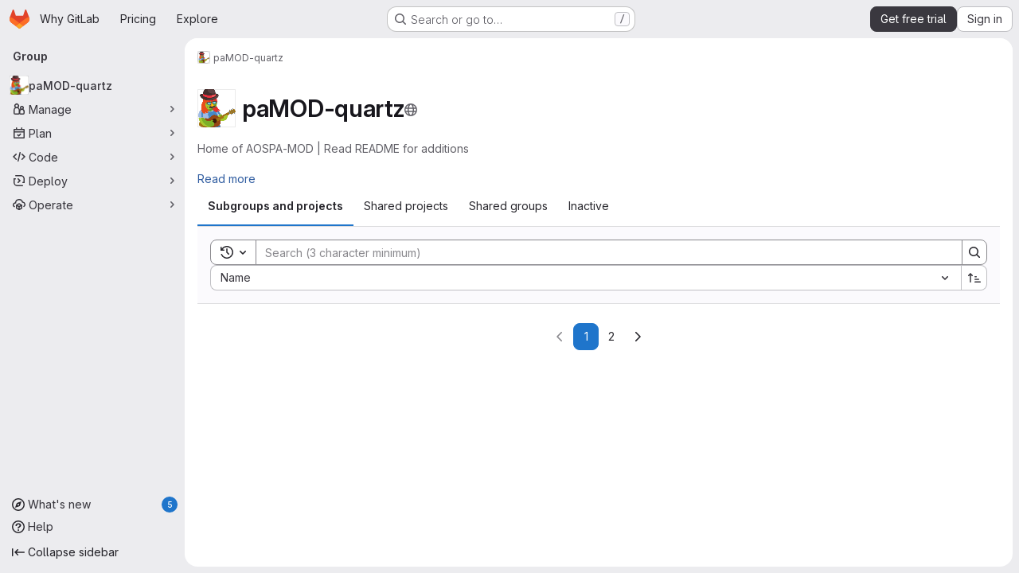

--- FILE ---
content_type: text/html; charset=utf-8
request_url: https://gitlab.com/69cd1199373ac9e73d332e560b3e5a94
body_size: 7682
content:




<!DOCTYPE html>
<html class="gl-system ui-neutral with-top-bar with-header application-chrome page-with-panels with-gl-container-queries " lang="en">
<head prefix="og: http://ogp.me/ns#">
<meta charset="utf-8">
<meta content="IE=edge" http-equiv="X-UA-Compatible">
<meta content="width=device-width, initial-scale=1" name="viewport">
<title>paMOD-quartz · GitLab</title>
<script nonce="AC/QuUUVr7ldvSAlg0IOvA==">
//<![CDATA[
window.gon={};gon.api_version="v4";gon.default_avatar_url="https://gitlab.com/assets/no_avatar-849f9c04a3a0d0cea2424ae97b27447dc64a7dbfae83c036c45b403392f0e8ba.png";gon.max_file_size=100;gon.asset_host=null;gon.webpack_public_path="/assets/webpack/";gon.relative_url_root="";gon.user_color_mode="gl-system";gon.user_color_scheme="white";gon.markdown_surround_selection=null;gon.markdown_automatic_lists=null;gon.markdown_maintain_indentation=null;gon.math_rendering_limits_enabled=true;gon.allow_immediate_namespaces_deletion=true;gon.iframe_rendering_enabled=true;gon.iframe_rendering_allowlist=["embed.figma.com","www.figma.com","www.youtube.com"];gon.sentry_dsn="https://f5573e26de8f4293b285e556c35dfd6e@new-sentry.gitlab.net/4";gon.sentry_environment="gprd";gon.sentry_clientside_traces_sample_rate=0.05;gon.recaptcha_api_server_url="https://www.recaptcha.net/recaptcha/api.js";gon.recaptcha_sitekey="6LfAERQTAAAAAL4GYSiAMGLbcLyUIBSfPrDNJgeC";gon.gitlab_url="https://gitlab.com";gon.promo_url="https://about.gitlab.com";gon.forum_url="https://forum.gitlab.com";gon.docs_url="https://docs.gitlab.com";gon.revision="8c59070ce5b";gon.feature_category="groups_and_projects";gon.gitlab_logo="/assets/gitlab_logo-2957169c8ef64c58616a1ac3f4fc626e8a35ce4eb3ed31bb0d873712f2a041a0.png";gon.secure=true;gon.sprite_icons="/assets/icons-dafe78f1f5f3f39844d40e6211b4b6b2b89533b96324c26e6ca12cfd6cf1b0ca.svg";gon.sprite_file_icons="/assets/file_icons/file_icons-90de312d3dbe794a19dee8aee171f184ff69ca9c9cf9fe37e8b254e84c3a1543.svg";gon.illustrations_path="/images/illustrations.svg";gon.emoji_sprites_css_path="/assets/emoji_sprites-bd26211944b9d072037ec97cb138f1a52cd03ef185cd38b8d1fcc963245199a1.css";gon.emoji_backend_version=4;gon.gridstack_css_path="/assets/lazy_bundles/gridstack-f42069e5c7b1542688660592b48f2cbd86e26b77030efd195d124dbd8fe64434.css";gon.test_env=false;gon.disable_animations=null;gon.suggested_label_colors={"#cc338b":"Magenta-pink","#dc143c":"Crimson","#c21e56":"Rose red","#cd5b45":"Dark coral","#ed9121":"Carrot orange","#eee600":"Titanium yellow","#009966":"Green-cyan","#8fbc8f":"Dark sea green","#6699cc":"Blue-gray","#e6e6fa":"Lavender","#9400d3":"Dark violet","#330066":"Deep violet","#36454f":"Charcoal grey","#808080":"Gray"};gon.first_day_of_week=0;gon.time_display_relative=true;gon.time_display_format=0;gon.ee=true;gon.jh=false;gon.dot_com=true;gon.uf_error_prefix="UF";gon.pat_prefix="glpat-";gon.keyboard_shortcuts_enabled=true;gon.broadcast_message_dismissal_path=null;gon.diagramsnet_url="https://embed.diagrams.net";gon.features={"uiForOrganizations":false,"organizationSwitching":false,"findAndReplace":false,"removeMonitorMetrics":true,"newProjectCreationForm":false,"workItemsClientSideBoards":false,"glqlWorkItems":true,"glqlAggregation":false,"glqlTypescript":false,"archiveGroup":true,"accessibleLoadingButton":true,"projectStudioEnabled":true,"securityManagerRoleEnabled":false,"advancedContextResolver":true,"duoUiNext":false,"agenticChatGa":true,"dapUseFoundationalFlowsSetting":true,"allowIframesInMarkdown":false,"saasUserCapsAutoApprovePendingUsersOnCapIncrease":false,"aiExperimentSastFpDetection":true};gon.roadmap_epics_limit=1000;gon.subscriptions_url="https://customers.gitlab.com";gon.subscriptions_legacy_sign_in_url="https://customers.gitlab.com/customers/sign_in?legacy=true";gon.billing_accounts_url="https://customers.gitlab.com/billing_accounts";gon.payment_form_url="https://customers.gitlab.com/payment_forms/cc_validation";gon.payment_validation_form_id="payment_method_validation";
//]]>
</script>

<script nonce="AC/QuUUVr7ldvSAlg0IOvA==">
//<![CDATA[
const root = document.documentElement;
if (window.matchMedia('(prefers-color-scheme: dark)').matches) {
  root.classList.add('gl-dark');
}

window.matchMedia('(prefers-color-scheme: dark)').addEventListener('change', (e) => {
  if (e.matches) {
    root.classList.add('gl-dark');
  } else {
    root.classList.remove('gl-dark');
  }
});

//]]>
</script>




<meta content="light dark" name="color-scheme">
<link rel="stylesheet" href="/assets/application-52e0514c74461a7646a0c21220e360832c2b8a30683a681eb0b244881279f448.css" media="(prefers-color-scheme: light)" />
<link rel="stylesheet" href="/assets/application_dark-a41b69cb9ce638f30967694c0b3acb51627283896bb14d9bd1448dc8ee060c1b.css" media="(prefers-color-scheme: dark)" />
<link rel="stylesheet" href="/assets/page_bundles/group-9434a525b243d638bcefd26f1c26e374821ba794d754050ca2ece8d128b33610.css" /><link rel="stylesheet" href="/assets/page_bundles/commit_description-9e7efe20f0cef17d0606edabfad0418e9eb224aaeaa2dae32c817060fa60abcc.css" /><link rel="stylesheet" href="/assets/page_bundles/work_items-af321897c3b1ae7c1f6f0cb993681211b837df7ec8e5ff59e3795fd08ab83a13.css" /><link rel="stylesheet" href="/assets/page_bundles/notes_shared-8f7a9513332533cc4a53b3be3d16e69570e82bc87b3f8913578eaeb0dce57e21.css" />
<link rel="stylesheet" href="/assets/tailwind_cqs-487b602ca12659dfff2fb5077c6a2979349bc5de0eb93dab25d7c8a001a00671.css" />


<link rel="stylesheet" href="/assets/fonts-deb7ad1d55ca77c0172d8538d53442af63604ff490c74acc2859db295c125bdb.css" />
<link rel="stylesheet" href="/assets/highlight/themes/white-c47e38e4a3eafd97b389c0f8eec06dce295f311cdc1c9e55073ea9406b8fe5b0.css" media="(prefers-color-scheme: light)" />
<link rel="stylesheet" href="/assets/highlight/themes/dark-8796b0549a7cd8fd6d2646619fa5840db4505d7031a76d5441a3cee1d12390d2.css" media="(prefers-color-scheme: dark)" />

<script src="/assets/webpack/runtime.a4eca9bb.bundle.js" defer="defer" nonce="AC/QuUUVr7ldvSAlg0IOvA=="></script>
<script src="/assets/webpack/main.fe0d0bdc.chunk.js" defer="defer" nonce="AC/QuUUVr7ldvSAlg0IOvA=="></script>
<script src="/assets/webpack/tracker.85adcc5f.chunk.js" defer="defer" nonce="AC/QuUUVr7ldvSAlg0IOvA=="></script>
<script src="/assets/webpack/analytics.1f5b93d6.chunk.js" defer="defer" nonce="AC/QuUUVr7ldvSAlg0IOvA=="></script>
<script nonce="AC/QuUUVr7ldvSAlg0IOvA==">
//<![CDATA[
window.snowplowOptions = {"namespace":"gl","hostname":"snowplowprd.trx.gitlab.net","cookieDomain":".gitlab.com","appId":"gitlab","formTracking":true,"linkClickTracking":true};
gl = window.gl || {};
gl.snowplowStandardContext = {"schema":"iglu:com.gitlab/gitlab_standard/jsonschema/1-1-7","data":{"environment":"production","source":"gitlab-rails","correlation_id":"9c21d54f56dd26ee-ATL","extra":{},"user_id":null,"global_user_id":null,"user_type":null,"is_gitlab_team_member":null,"namespace_id":7703993,"ultimate_parent_namespace_id":7703993,"project_id":null,"feature_enabled_by_namespace_ids":null,"realm":"saas","deployment_type":".com","context_generated_at":"2026-01-22T20:34:38.745Z"}};
gl.snowplowPseudonymizedPageUrl = "https://gitlab.com/groups/namespace7703993/-/shared";
gl.maskedDefaultReferrerUrl = null;
gl.ga4MeasurementId = 'G-ENFH3X7M5Y';
gl.duoEvents = ["ai_question_category","perform_completion_worker","process_gitlab_duo_question","agent_platform_session_created","agent_platform_session_dropped","agent_platform_session_finished","agent_platform_session_resumed","agent_platform_session_started","agent_platform_session_stopped","ai_response_time","ci_repository_xray_artifact_created","cleanup_stuck_agent_platform_session","click_delete_ai_catalog_item_button","click_disable_ai_catalog_item_button","click_enable_ai_catalog_item_button","click_purchase_seats_button_group_duo_pro_home_page","code_suggestion_accepted_in_ide","code_suggestion_rejected_in_ide","code_suggestion_shown_in_ide","code_suggestions_connection_details_rate_limit_exceeded","code_suggestions_direct_access_rate_limit_exceeded","code_suggestions_rate_limit_exceeded","create_ai_catalog_item","create_ai_catalog_item_consumer","create_ai_self_hosted_model","default_answer","delete_ai_catalog_item","delete_ai_catalog_item_consumer","delete_ai_self_hosted_model","detected_high_comment_temperature","detected_repeated_high_comment_temperature","dismiss_sast_vulnerability_false_positive_analysis","encounter_duo_code_review_error_during_review","error_answer","excluded_files_from_duo_code_review","execute_llm_method","find_no_issues_duo_code_review_after_review","find_nothing_to_review_duo_code_review_on_mr","finish_duo_workflow_execution","finish_mcp_tool_call","forced_high_temperature_commenting","i_quickactions_q","include_repository_xray_data_into_code_generation_prompt","mention_gitlabduo_in_mr_comment","post_comment_duo_code_review_on_diff","process_gitlab_duo_slash_command","react_thumbs_down_on_duo_code_review_comment","react_thumbs_up_on_duo_code_review_comment","reported_sast_vulnerability_false_positive_analysis","request_ask_help","request_duo_chat_response","request_review_duo_code_review_on_mr_by_author","request_review_duo_code_review_on_mr_by_non_author","requested_comment_temperature","retry_duo_workflow_execution","start_duo_workflow_execution","start_mcp_tool_call","submit_gitlab_duo_question","tokens_per_embedding","tokens_per_user_request_prompt","tokens_per_user_request_response","trigger_ai_catalog_item","trigger_sast_vulnerability_fp_detection_workflow","trigger_sast_vulnerability_resolution_workflow","troubleshoot_job","update_ai_catalog_item","update_ai_catalog_item_consumer","update_ai_self_hosted_model","update_model_selection_feature","update_self_hosted_ai_feature_to_vendored_model","view_ai_catalog_item","view_ai_catalog_item_index","view_ai_catalog_project_managed"];
gl.onlySendDuoEvents = false;


//]]>
</script>
<link rel="preload" href="/assets/application-52e0514c74461a7646a0c21220e360832c2b8a30683a681eb0b244881279f448.css" as="style" type="text/css" nonce="CFN8M/BRt9lSgLbrfNXO0Q==">
<link rel="preload" href="/assets/highlight/themes/white-c47e38e4a3eafd97b389c0f8eec06dce295f311cdc1c9e55073ea9406b8fe5b0.css" as="style" type="text/css" nonce="CFN8M/BRt9lSgLbrfNXO0Q==">
<link crossorigin="" href="https://snowplowprd.trx.gitlab.net" rel="preconnect">
<link as="font" crossorigin="" href="/assets/gitlab-sans/GitLabSans-9892dc17af892e03de41625c0ee325117a3b8ee4ba6005f3a3eac68510030aed.woff2" rel="preload">
<link as="font" crossorigin="" href="/assets/gitlab-sans/GitLabSans-Italic-f96f17332d67b21ada2dfba5f0c0e1d5801eab99330472057bf18edd93d4ccf7.woff2" rel="preload">
<link as="font" crossorigin="" href="/assets/gitlab-mono/GitLabMono-29c2152dac8739499dd0fe5cd37a486ebcc7d4798c9b6d3aeab65b3172375b05.woff2" rel="preload">
<link as="font" crossorigin="" href="/assets/gitlab-mono/GitLabMono-Italic-af36701a2188df32a9dcea12e0424c380019698d4f76da9ad8ea2fd59432cf83.woff2" rel="preload">
<link rel="preload" href="/assets/fonts-deb7ad1d55ca77c0172d8538d53442af63604ff490c74acc2859db295c125bdb.css" as="style" type="text/css" nonce="CFN8M/BRt9lSgLbrfNXO0Q==">



<script src="/assets/webpack/sentry.0e34f3b4.chunk.js" defer="defer" nonce="AC/QuUUVr7ldvSAlg0IOvA=="></script>

<script src="/assets/webpack/super_sidebar.aa756604.chunk.js" defer="defer" nonce="AC/QuUUVr7ldvSAlg0IOvA=="></script>
<script src="/assets/webpack/commons-pages.groups-pages.groups.achievements-pages.groups.activity-pages.groups.analytics.ci_cd_an-c198719a.2cbdc036.chunk.js" defer="defer" nonce="AC/QuUUVr7ldvSAlg0IOvA=="></script>
<script src="/assets/webpack/bdb51642.4bc925e6.chunk.js" defer="defer" nonce="AC/QuUUVr7ldvSAlg0IOvA=="></script>
<script src="/assets/webpack/e8bb7079.78fa8a7a.chunk.js" defer="defer" nonce="AC/QuUUVr7ldvSAlg0IOvA=="></script>
<script src="/assets/webpack/8c9c2e0c.9c20adee.chunk.js" defer="defer" nonce="AC/QuUUVr7ldvSAlg0IOvA=="></script>
<script src="/assets/webpack/commons-pages.admin.groups.index-pages.dashboard.groups.index-pages.groups.show-pages.organizations.-b1abe868.c4589870.chunk.js" defer="defer" nonce="AC/QuUUVr7ldvSAlg0IOvA=="></script>
<script src="/assets/webpack/commons-pages.groups.show-pages.projects.home_panel-pages.projects.show.651d4a4d.chunk.js" defer="defer" nonce="AC/QuUUVr7ldvSAlg0IOvA=="></script>
<script src="/assets/webpack/commons-pages.groups.details-pages.groups.show.e75d6992.chunk.js" defer="defer" nonce="AC/QuUUVr7ldvSAlg0IOvA=="></script>
<script src="/assets/webpack/pages.groups.show.883b4d72.chunk.js" defer="defer" nonce="AC/QuUUVr7ldvSAlg0IOvA=="></script>

<meta content="object" property="og:type">
<meta content="GitLab" property="og:site_name">
<meta content="paMOD-quartz · GitLab" property="og:title">
<meta content="Home of AOSPA-MOD | Read README for additions" property="og:description">
<meta content="https://gitlab.com/uploads/-/system/group/avatar/7703993/5701347.png" property="og:image">
<meta content="64" property="og:image:width">
<meta content="64" property="og:image:height">
<meta content="https://gitlab.com/69cd1199373ac9e73d332e560b3e5a94" property="og:url">
<meta content="summary" property="twitter:card">
<meta content="paMOD-quartz · GitLab" property="twitter:title">
<meta content="Home of AOSPA-MOD | Read README for additions" property="twitter:description">
<meta content="https://gitlab.com/uploads/-/system/group/avatar/7703993/5701347.png" property="twitter:image">

<meta name="csrf-param" content="authenticity_token" />
<meta name="csrf-token" content="TglhryKHSddqlLcx13o1TJ0ZPAZsbIteSUzTJn8RgLvxiAQpn2XJEusizaQ98TJKrCGoOoir11nbcXxntzldWw" />
<meta name="csp-nonce" content="AC/QuUUVr7ldvSAlg0IOvA==" />
<meta name="action-cable-url" content="/-/cable" />
<link href="/-/manifest.json" rel="manifest">
<link rel="icon" type="image/png" href="/assets/favicon-72a2cad5025aa931d6ea56c3201d1f18e68a8cd39788c7c80d5b2b82aa5143ef.png" id="favicon" data-original-href="/assets/favicon-72a2cad5025aa931d6ea56c3201d1f18e68a8cd39788c7c80d5b2b82aa5143ef.png" />
<link rel="apple-touch-icon" type="image/x-icon" href="/assets/apple-touch-icon-b049d4bc0dd9626f31db825d61880737befc7835982586d015bded10b4435460.png" />
<link href="/search/opensearch.xml" rel="search" title="Search GitLab" type="application/opensearchdescription+xml">
<link rel="alternate" type="application/atom+xml" title="paMOD-quartz activity" href="https://gitlab.com/69cd1199373ac9e73d332e560b3e5a94.atom" />




<meta content="Home of AOSPA-MOD | Read README for additions" name="description">
<meta content="#F1F0F6" media="(prefers-color-scheme: light)" name="theme-color">
<meta content="#232128" media="(prefers-color-scheme: dark)" name="theme-color">
</head>

<body class="tab-width-8 gl-browser-chrome gl-platform-mac" data-group="69cd1199373ac9e73d332e560b3e5a94" data-group-full-path="69cd1199373ac9e73d332e560b3e5a94" data-page="groups:show" data-page-type-id="69cd1199373ac9e73d332e560b3e5a94" data-project-studio-enabled="true">
<div id="js-tooltips-container"></div>

<script nonce="AC/QuUUVr7ldvSAlg0IOvA==">
//<![CDATA[
gl = window.gl || {};
gl.client = {"isChrome":true,"isMac":true};


//]]>
</script>


<header class="super-topbar js-super-topbar"></header>
<div class="layout-page js-page-layout page-with-super-sidebar">
<script nonce="AC/QuUUVr7ldvSAlg0IOvA==">
//<![CDATA[
const outer = document.createElement('div');
outer.style.visibility = 'hidden';
outer.style.overflow = 'scroll';
document.body.appendChild(outer);
const inner = document.createElement('div');
outer.appendChild(inner);
const scrollbarWidth = outer.offsetWidth - inner.offsetWidth;
outer.parentNode.removeChild(outer);
document.documentElement.style.setProperty('--scrollbar-width', `${scrollbarWidth}px`);

//]]>
</script><aside class="js-super-sidebar super-sidebar super-sidebar-loading" data-command-palette="{}" data-force-desktop-expanded-sidebar="" data-is-saas="true" data-root-path="/" data-sidebar="{&quot;whats_new_most_recent_release_items_count&quot;:5,&quot;whats_new_version_digest&quot;:&quot;fd2b615fa7462cb1b8351f636e94ab7916b860dbaeface508b3ddee9dea42f55&quot;,&quot;whats_new_read_articles&quot;:[],&quot;whats_new_mark_as_read_path&quot;:&quot;/-/whats_new/mark_as_read&quot;,&quot;is_logged_in&quot;:false,&quot;compare_plans_url&quot;:&quot;https://about.gitlab.com/pricing&quot;,&quot;context_switcher_links&quot;:[{&quot;title&quot;:&quot;Explore&quot;,&quot;link&quot;:&quot;/explore&quot;,&quot;icon&quot;:&quot;compass&quot;}],&quot;current_menu_items&quot;:[{&quot;id&quot;:&quot;group_overview&quot;,&quot;title&quot;:&quot;paMOD-quartz&quot;,&quot;avatar&quot;:&quot;/uploads/-/system/group/avatar/7703993/5701347.png&quot;,&quot;entity_id&quot;:7703993,&quot;link&quot;:&quot;/69cd1199373ac9e73d332e560b3e5a94&quot;,&quot;is_active&quot;:true},{&quot;id&quot;:&quot;manage_menu&quot;,&quot;title&quot;:&quot;Manage&quot;,&quot;icon&quot;:&quot;users&quot;,&quot;avatar_shape&quot;:&quot;rect&quot;,&quot;link&quot;:&quot;/groups/69cd1199373ac9e73d332e560b3e5a94/-/activity&quot;,&quot;is_active&quot;:false,&quot;items&quot;:[{&quot;id&quot;:&quot;activity&quot;,&quot;title&quot;:&quot;Activity&quot;,&quot;link&quot;:&quot;/groups/69cd1199373ac9e73d332e560b3e5a94/-/activity&quot;,&quot;is_active&quot;:false},{&quot;id&quot;:&quot;members&quot;,&quot;title&quot;:&quot;Members&quot;,&quot;link&quot;:&quot;/groups/69cd1199373ac9e73d332e560b3e5a94/-/group_members&quot;,&quot;is_active&quot;:false},{&quot;id&quot;:&quot;labels&quot;,&quot;title&quot;:&quot;Labels&quot;,&quot;link&quot;:&quot;/groups/69cd1199373ac9e73d332e560b3e5a94/-/labels&quot;,&quot;is_active&quot;:false}],&quot;separated&quot;:false},{&quot;id&quot;:&quot;plan_menu&quot;,&quot;title&quot;:&quot;Plan&quot;,&quot;icon&quot;:&quot;planning&quot;,&quot;avatar_shape&quot;:&quot;rect&quot;,&quot;link&quot;:&quot;/groups/69cd1199373ac9e73d332e560b3e5a94/-/issues&quot;,&quot;is_active&quot;:false,&quot;items&quot;:[{&quot;id&quot;:&quot;group_issue_list&quot;,&quot;title&quot;:&quot;Issues&quot;,&quot;link&quot;:&quot;/groups/69cd1199373ac9e73d332e560b3e5a94/-/issues&quot;,&quot;link_classes&quot;:&quot;has-sub-items&quot;,&quot;pill_count_field&quot;:&quot;openIssuesCount&quot;,&quot;pill_count_dynamic&quot;:false,&quot;is_active&quot;:false},{&quot;id&quot;:&quot;issue_boards&quot;,&quot;title&quot;:&quot;Issue board&quot;,&quot;link&quot;:&quot;/groups/69cd1199373ac9e73d332e560b3e5a94/-/boards&quot;,&quot;is_active&quot;:false},{&quot;id&quot;:&quot;milestones&quot;,&quot;title&quot;:&quot;Milestones&quot;,&quot;link&quot;:&quot;/groups/69cd1199373ac9e73d332e560b3e5a94/-/milestones&quot;,&quot;is_active&quot;:false}],&quot;separated&quot;:false},{&quot;id&quot;:&quot;code_menu&quot;,&quot;title&quot;:&quot;Code&quot;,&quot;icon&quot;:&quot;code&quot;,&quot;avatar_shape&quot;:&quot;rect&quot;,&quot;link&quot;:&quot;/groups/69cd1199373ac9e73d332e560b3e5a94/-/merge_requests&quot;,&quot;is_active&quot;:false,&quot;items&quot;:[{&quot;id&quot;:&quot;group_merge_request_list&quot;,&quot;title&quot;:&quot;Merge requests&quot;,&quot;link&quot;:&quot;/groups/69cd1199373ac9e73d332e560b3e5a94/-/merge_requests&quot;,&quot;pill_count_field&quot;:&quot;openMergeRequestsCount&quot;,&quot;pill_count_dynamic&quot;:false,&quot;is_active&quot;:false}],&quot;separated&quot;:false},{&quot;id&quot;:&quot;deploy_menu&quot;,&quot;title&quot;:&quot;Deploy&quot;,&quot;icon&quot;:&quot;deployments&quot;,&quot;avatar_shape&quot;:&quot;rect&quot;,&quot;link&quot;:&quot;/groups/69cd1199373ac9e73d332e560b3e5a94/-/packages&quot;,&quot;is_active&quot;:false,&quot;items&quot;:[{&quot;id&quot;:&quot;packages_registry&quot;,&quot;title&quot;:&quot;Package registry&quot;,&quot;link&quot;:&quot;/groups/69cd1199373ac9e73d332e560b3e5a94/-/packages&quot;,&quot;is_active&quot;:false}],&quot;separated&quot;:false},{&quot;id&quot;:&quot;operations_menu&quot;,&quot;title&quot;:&quot;Operate&quot;,&quot;icon&quot;:&quot;cloud-pod&quot;,&quot;avatar_shape&quot;:&quot;rect&quot;,&quot;link&quot;:&quot;/groups/69cd1199373ac9e73d332e560b3e5a94/-/terraform_module_registry&quot;,&quot;is_active&quot;:false,&quot;items&quot;:[{&quot;id&quot;:&quot;infrastructure_registry&quot;,&quot;title&quot;:&quot;Terraform modules&quot;,&quot;link&quot;:&quot;/groups/69cd1199373ac9e73d332e560b3e5a94/-/terraform_module_registry&quot;,&quot;is_active&quot;:false}],&quot;separated&quot;:false}],&quot;current_context_header&quot;:&quot;Group&quot;,&quot;university_path&quot;:&quot;https://university.gitlab.com&quot;,&quot;support_path&quot;:&quot;https://about.gitlab.com/get-help/&quot;,&quot;docs_path&quot;:&quot;/help/docs&quot;,&quot;display_whats_new&quot;:true,&quot;show_version_check&quot;:null,&quot;search&quot;:{&quot;search_path&quot;:&quot;/search&quot;,&quot;issues_path&quot;:&quot;/dashboard/issues&quot;,&quot;mr_path&quot;:&quot;/dashboard/merge_requests&quot;,&quot;autocomplete_path&quot;:&quot;/search/autocomplete&quot;,&quot;settings_path&quot;:&quot;/search/settings&quot;,&quot;search_context&quot;:{&quot;group&quot;:{&quot;id&quot;:7703993,&quot;name&quot;:&quot;paMOD-quartz&quot;,&quot;full_name&quot;:&quot;paMOD-quartz&quot;},&quot;group_metadata&quot;:{&quot;issues_path&quot;:&quot;/groups/69cd1199373ac9e73d332e560b3e5a94/-/issues&quot;,&quot;mr_path&quot;:&quot;/groups/69cd1199373ac9e73d332e560b3e5a94/-/merge_requests&quot;},&quot;scope&quot;:null,&quot;for_snippets&quot;:null}},&quot;panel_type&quot;:&quot;group&quot;,&quot;shortcut_links&quot;:[{&quot;title&quot;:&quot;Snippets&quot;,&quot;href&quot;:&quot;/explore/snippets&quot;,&quot;css_class&quot;:&quot;dashboard-shortcuts-snippets&quot;},{&quot;title&quot;:&quot;Groups&quot;,&quot;href&quot;:&quot;/explore/groups&quot;,&quot;css_class&quot;:&quot;dashboard-shortcuts-groups&quot;},{&quot;title&quot;:&quot;Projects&quot;,&quot;href&quot;:&quot;/explore/projects/starred&quot;,&quot;css_class&quot;:&quot;dashboard-shortcuts-projects&quot;}],&quot;terms&quot;:&quot;/-/users/terms&quot;,&quot;sign_in_visible&quot;:&quot;true&quot;,&quot;allow_signup&quot;:&quot;true&quot;,&quot;new_user_registration_path&quot;:&quot;/users/sign_up&quot;,&quot;sign_in_path&quot;:&quot;/users/sign_in?redirect_to_referer=yes&quot;}"></aside>

<div class="panels-container gl-flex gl-gap-3">
<div class="content-panels gl-flex-1 gl-w-full gl-flex gl-gap-3 gl-relative js-content-panels gl-@container/content-panels">
<div class="js-static-panel static-panel content-wrapper gl-relative paneled-view gl-flex-1 gl-overflow-y-auto gl-bg-default" id="static-panel-portal">
<div class="panel-header">
<div class="broadcast-wrapper">



</div>
<div class="top-bar-fixed container-fluid gl-rounded-t-lg gl-sticky gl-top-0 gl-left-0 gl-mx-0 gl-w-full" data-testid="top-bar">
<div class="top-bar-container gl-flex gl-items-center gl-gap-2">
<div class="gl-grow gl-basis-0 gl-flex gl-items-center gl-justify-start gl-gap-3">
<script type="application/ld+json">
{"@context":"https://schema.org","@type":"BreadcrumbList","itemListElement":[{"@type":"ListItem","position":1,"name":"paMOD-quartz","item":"https://gitlab.com/69cd1199373ac9e73d332e560b3e5a94"}]}


</script>
<div data-testid="breadcrumb-links" id="js-vue-page-breadcrumbs-wrapper">
<div data-breadcrumbs-json="[{&quot;text&quot;:&quot;paMOD-quartz&quot;,&quot;href&quot;:&quot;/69cd1199373ac9e73d332e560b3e5a94&quot;,&quot;avatarPath&quot;:&quot;/uploads/-/system/group/avatar/7703993/5701347.png&quot;}]" id="js-vue-page-breadcrumbs"></div>
<div id="js-injected-page-breadcrumbs"></div>
<div id="js-page-breadcrumbs-extra"></div>
</div>


<div id="js-work-item-feedback"></div>

</div>
</div>
</div>

</div>
<div class="panel-content">
<div class="panel-content-inner js-static-panel-inner">
<div class="alert-wrapper alert-wrapper-top-space gl-flex gl-flex-col gl-gap-3 container-fluid container-limited">
































</div>

<div class="container-fluid container-limited ">
<main class="content gl-@container/panel gl-pb-3" id="content-body" itemscope itemtype="https://schema.org/Organization">
<div id="js-drawer-container"></div>
<div class="flash-container flash-container-page sticky" data-testid="flash-container">
<div id="js-global-alerts"></div>
</div>










<div class="group-home-panel">

<div class="gl-flex gl-justify-between gl-flex-wrap gl-flex-col gl-gap-3 gl-my-5 @sm/panel:gl-flex-row">
<div class="home-panel-title-row gl-flex">
<img srcset="/uploads/-/system/group/avatar/7703993/5701347.png?width=48 1x, /uploads/-/system/group/avatar/7703993/5701347.png?width=96 2x" class="gl-avatar gl-avatar-s48 float-none gl-self-start gl-shrink-0 gl-mr-3" height="48" width="48" loading="lazy" itemprop="logo" alt="paMOD-quartz" src="/uploads/-/system/group/avatar/7703993/5701347.png?width=48" />

<h1 class="home-panel-title gl-heading-1 gl-flex gl-items-center gl-flex-wrap gl-gap-3 gl-break-anywhere gl-mb-0" itemprop="name">
paMOD-quartz
<span class="visibility-icon gl-text-subtle has-tooltip" data-container="body" title="Public - The group and any public projects can be viewed without any authentication.">
<svg class="s16 icon" data-testid="earth-icon"><use href="/assets/icons-dafe78f1f5f3f39844d40e6211b4b6b2b89533b96324c26e6ca12cfd6cf1b0ca.svg#earth"></use></svg>
</span>


</h1>
</div>
</div>
<div class="group-home-desc gl-mt-2">
<div class="home-panel-description gl-text-subtle gl-break-words">
<div class="home-panel-description-markdown read-more-container" itemprop="description">
<p data-sourcepos="1:1-2:25" dir="auto">Home of AOSPA-MOD |&#x000A;Read README for additions</p>
</div>
<button class="gl-button btn btn-md btn-link js-read-more-trigger @lg/panel:gl-hidden" type="button"><span class="gl-button-text">
Read more

</span>

</button></div>
</div>
</div>


<div data-app-data="{&quot;subgroups_and_projects_endpoint&quot;:&quot;/groups/69cd1199373ac9e73d332e560b3e5a94/-/children.json&quot;,&quot;initial_sort&quot;:&quot;name_asc&quot;,&quot;full_path&quot;:&quot;69cd1199373ac9e73d332e560b3e5a94&quot;,&quot;new_subgroup_path&quot;:&quot;/groups/new?parent_id=7703993#create-group-pane&quot;,&quot;new_project_path&quot;:&quot;/projects/new?namespace_id=7703993&quot;,&quot;can_create_subgroups&quot;:false,&quot;can_create_projects&quot;:false,&quot;empty_projects_illustration&quot;:&quot;/assets/illustrations/empty-state/empty-projects-md-37ca8dc8abe738fc1b534aa4c8978d500e7f5ee43de607299027a6628aa05c8e.svg&quot;}" id="js-groups-show-app"></div>


</main>
</div>

</div>

</div>
</div>
<div class="js-dynamic-panel paneled-view contextual-panel gl-@container/panel !gl-absolute gl-shadow-lg @xl/content-panels:gl-w-1/2 @xl/content-panels:gl-shadow-none @xl/content-panels:!gl-relative" id="contextual-panel-portal"></div>
</div>
</div>

</div>


<script nonce="AC/QuUUVr7ldvSAlg0IOvA==">
//<![CDATA[
if ('loading' in HTMLImageElement.prototype) {
  document.querySelectorAll('img.lazy').forEach(img => {
    img.loading = 'lazy';
    let imgUrl = img.dataset.src;
    // Only adding width + height for avatars for now
    if (imgUrl.indexOf('/avatar/') > -1 && imgUrl.indexOf('?') === -1) {
      const targetWidth = img.getAttribute('width') || img.width;
      imgUrl += `?width=${targetWidth}`;
    }
    img.src = imgUrl;
    img.removeAttribute('data-src');
    img.classList.remove('lazy');
    img.classList.add('js-lazy-loaded');
    img.dataset.testid = 'js-lazy-loaded-content';
  });
}

//]]>
</script>
<script nonce="AC/QuUUVr7ldvSAlg0IOvA==">
//<![CDATA[
gl = window.gl || {};
gl.experiments = {};


//]]>
</script>

</body>
</html>



--- FILE ---
content_type: text/javascript
request_url: https://gitlab.com/assets/webpack/commons-pages.groups.details-pages.groups.show.e75d6992.chunk.js
body_size: 4067
content:
(this.webpackJsonp=this.webpackJsonp||[]).push([["commons-pages.groups.details-pages.groups.show"],{"9AxQ":function(t,e,n){"use strict";var i=n("q3oM"),s=n("4qOP"),r=n("qYtX"),o=n("CbCZ"),a=n("vxCR"),l=n("fI8y"),u={name:"GlBanner",components:{CloseButton:r.a,GlButton:o.a,GlCard:a.a,GlIllustration:l.a},props:{title:{type:String,required:!0},buttonAttributes:{type:Object,required:!1,default:function(){return{}}},buttonText:{type:String,required:!0},buttonLink:{type:String,required:!1,default:null},illustrationName:{type:String,required:!1,default:null},svgPath:{type:String,required:!1,default:null},variant:{type:String,required:!1,default:i.n[0],validator:t=>i.n.includes(t)},dismissLabel:{type:String,required:!1,default:function(){return Object(s.b)("GlBanner.closeButtonTitle","Dismiss")}}},computed:{isIntroducing(){return this.variant===i.n[1]}},methods:{handleClose(){this.$emit("close")},primaryButtonClicked(){this.$emit("primary")}}},c=n("tBpV"),d=Object(c.a)(u,(function(){var t=this,e=t._self._c;return e("gl-card",{staticClass:"gl-banner gl-py-6 gl-pl-6 gl-pr-8",class:{"gl-banner-introduction":t.isIntroducing},attrs:{"body-class":"gl-flex !gl-p-0"}},[t.svgPath||t.illustrationName?e("div",{staticClass:"gl-banner-illustration"},[t.illustrationName?e("gl-illustration",{attrs:{name:t.illustrationName}}):t.svgPath?e("img",{attrs:{src:t.svgPath,alt:""}}):t._e()],1):t._e(),t._v(" "),e("div",{staticClass:"gl-banner-content"},[e("h2",{staticClass:"gl-banner-title"},[t._v(t._s(t.title))]),t._v(" "),t._t("default"),t._v(" "),e("gl-button",t._b({attrs:{variant:"confirm",category:"primary","data-testid":"gl-banner-primary-button",href:t.buttonLink},on:{click:t.primaryButtonClicked}},"gl-button",t.buttonAttributes,!1),[t._v(t._s(t.buttonText))]),t._v(" "),t._t("actions")],2),t._v(" "),e("close-button",{staticClass:"gl-banner-close",attrs:{label:t.dismissLabel},on:{click:t.handleClose}})],1)}),[],!1,null,null,null);e.a=d.exports},A2UA:function(t,e,n){"use strict";var i=n("7xOh");e.a=Object(i.a)()},CDaG:function(t,e,n){"use strict";n.d(e,"a",(function(){return a}));var i=n("7jeQ"),s=n.n(i),r=n("2Z+u"),o=n.n(r);n("ZzK0"),n("z6RN"),n("BzOf"),n("UezY"),n("hG7+"),n("aFm2"),n("R9qC");const a=function({items:t=[],properties:e=[],searchQuery:n=""}={}){if(!t||0===t.length)return[];if(""===n)return t;return t.filter((function(t){const i=function(t,e=[]){return t?e&&0!==e.length?(e.forEach((function(e){if(!s()(t,e))throw new Error(e+" does not exist on object. Please provide valid property list.")})),o()(t,e)):t:{}}(t,e);return Object.values(i).some((function(t){return function(t){return t.toString().toLowerCase().includes(n.toLowerCase())}(t)}))}))}},CX32:function(t,e,n){"use strict";n.d(e,"a",(function(){return o}));var i=n("3twG"),s=n("yQ8t"),r=n("d08M");class o{constructor(t){t.addAll([[r.s,function(){return Object(s.a)(".shortcuts-project")}],[r.j,function(){return Object(s.a)(".shortcuts-project-activity")}],[r.u,function(){return Object(s.a)(".shortcuts-deployments-releases")}],[r.m,function(){return Object(s.a)(".shortcuts-tree")}],[r.k,function(){return Object(s.a)(".shortcuts-commits")}],[r.t,function(){return Object(s.a)(".shortcuts-pipelines")}],[r.p,function(){return Object(s.a)(".shortcuts-builds")}],[r.w,function(){return Object(s.a)(".shortcuts-network")}],[r.v,function(){return Object(s.a)(".shortcuts-repository-charts")}],[r.n,function(){return Object(s.a)(".shortcuts-issues")}],[r.o,function(){return Object(s.a)(".shortcuts-issue-boards")}],[r.r,function(){return Object(s.a)(".shortcuts-merge_requests")}],[r.z,function(){return Object(s.a)(".shortcuts-wiki")}],[r.x,function(){return Object(s.a)(".shortcuts-snippets")}],[r.q,function(){return Object(s.a)(".shortcuts-kubernetes")}],[r.l,function(){return Object(s.a)(".shortcuts-environments")}],[r.lb,function(){return Object(s.b)(".shortcuts-compare")}],[r.y,o.navigateToWebIDE],[r.hb,function(){return Object(s.a)(".shortcuts-new-issue")}]])}static navigateToWebIDE(){var t,e,n;const s=Object(i.k)({sourceProjectFullPath:null===(t=window.gl.mrWidgetData)||void 0===t?void 0:t.source_project_full_path,targetProjectFullPath:null===(e=window.gl.mrWidgetData)||void 0===e?void 0:e.target_project_full_path,iid:null===(n=window.gl.mrWidgetData)||void 0===n?void 0:n.iid});if(s){const t=Object(i.g)(s);Object(i.V)(t,!0)}}}},ZRYG:function(t,e,n){"use strict";n.d(e,"a",(function(){return f}));var i=n("Erny"),s=n("CX32"),r=n("ewH8"),o=n("9AxQ"),a=n("A2UA"),l=n("2ibD"),u=n("/lV4");const c=n("ygVz").b.mixin();var d={components:{GlBanner:o.a},mixins:[c],inject:["svgPath","trackLabel","calloutsPath","calloutsFeatureId","groupId"],data(){return{isDismissed:!1,tracking:{label:this.trackLabel}}},mounted(){this.trackOnShow()},methods:{handleClose(){l.a.post(this.calloutsPath,{feature_name:this.calloutsFeatureId,group_id:this.groupId}).catch((function(t){console.error("Failed to dismiss banner.",t)})),this.isDismissed=!0,this.track(this.$options.dismissEvent)},trackOnShow(){var t=this;this.$nextTick((function(){t.isDismissed||t.track(t.$options.displayEvent)}))},openModal(){a.a.$emit("open-modal",{source:this.$options.openModalSource})}},i18n:{title:Object(u.i)("InviteMembersBanner|Collaborate with your team"),body:Object(u.i)("InviteMembersBanner|We noticed that you haven't invited anyone to this group. Invite your colleagues so you can discuss issues, collaborate on merge requests, and share your knowledge."),button_text:Object(u.i)("InviteMembersBanner|Invite your colleagues")},displayEvent:"invite_members_banner_displayed",openModalSource:"invite_members_banner",dismissEvent:"invite_members_banner_dismissed"},p=n("tBpV"),h=Object(p.a)(d,(function(){var t=this,e=t._self._c;return t.isDismissed?t._e():e("gl-banner",{ref:"banner",attrs:{"data-testid":"invite-members-banner",title:t.$options.i18n.title,"button-text":t.$options.i18n.button_text,"svg-path":t.svgPath},on:{close:t.handleClose,primary:t.openModal}},[e("p",[t._v(t._s(t.$options.i18n.body))])])}),[],!1,null,null,null).exports;var m=n("bjR0"),b=n("ZY52");function f(){Object(i.a)(s.a),Object(m.a)(),new b.a,function(){const t=document.querySelector(".js-group-invite-members-banner");if(!t)return!1;const{svgPath:e,inviteMembersPath:n,trackLabel:i,calloutsPath:s,calloutsFeatureId:o,groupId:a}=t.dataset;new r.default({el:t,provide:{svgPath:e,inviteMembersPath:n,trackLabel:i,calloutsPath:s,calloutsFeatureId:o,groupId:a},render:function(t){return t(h)}})}()}},ZY52:function(t,e,n){"use strict";n.d(e,"a",(function(){return u}));var i=n("Tmea"),s=n.n(i),r=(n("B++/"),n("z6RN"),n("47t/"),n("EmJ/")),o=n.n(r),a=n("2ibD");class l extends class{constructor(t,e,n,i="filter_groups"){this.filterForm=t,this.listFilterElement=e,this.listHolderElement=n,this.filterInputField=i,this.isBusy=!1}getFilterEndpoint(){return this.getPagePath()}getPagePath(){const t=this.filterForm.getAttribute("action"),e=o()(this.filterForm).serialize();return`${t}${t.indexOf("?")>0?"&":"?"}${e}`}initSearch(){this.debounceFilter=s()(this.onFilterInput.bind(this),500),this.unbindEvents(),this.bindEvents()}onFilterInput(){const t={},e=o()(this.filterForm).find(`[name="${this.filterInputField}"]`).val();e&&(t[this.filterInputField]=e),this.filterResults(t),this.setDefaultFilterOption&&this.setDefaultFilterOption()}bindEvents(){this.listFilterElement.addEventListener("input",this.debounceFilter)}unbindEvents(){this.listFilterElement.removeEventListener("input",this.debounceFilter)}filterResults(t){var e=this;return!this.isBusy&&(o()(this.listHolderElement).addClass("gl-opacity-5"),this.isBusy=!0,a.a.get(this.getFilterEndpoint(),{params:t}).then((function(n){e.onFilterSuccess(n,t),e.onFilterComplete()})).catch((function(){return e.onFilterComplete()})))}onFilterSuccess(t,e){t.data.html&&(this.listHolderElement.innerHTML=t.data.html);const n=this.getPagePath(e);return window.history.replaceState({page:n},document.title,n)}onFilterComplete(){this.isBusy=!1,o()(this.listHolderElement).removeClass("gl-opacity-5")}}{getFilterEndpoint(){return this.getPagePath().replace("/projects?","/projects.json?")}}class u{constructor(){const t=document.querySelector("form#project-filter-form"),e=document.querySelector(".js-projects-list-filter"),n=document.querySelector(".js-projects-list-holder");if(t&&e&&n){new l(t,e,n).initSearch()}}}},bjR0:function(t,e,n){"use strict";n("ZzK0"),n("z6RN"),n("BzOf"),n("byxs");var i=n("apM3"),s=n("ewH8"),r=n("NmEs"),o=n("UFYv"),a=(n("3UXl"),n("iyoE"),{components:{ListboxInput:n("uNj4").a},inject:["label","name","emails","emptyValueText","value","disabled","placement"],data(){return{selected:this.value}},computed:{options(){return[{value:"",text:this.emptyValueText},...this.emails.map((function(t){return{text:t,value:t}}))]}},methods:{async onSelect(){await this.$nextTick(),this.$el.closest("form").submit()}}}),l=n("tBpV"),u=Object(l.a)(a,(function(){var t=this;return(0,t._self._c)("listbox-input",{attrs:{label:t.label,name:t.name,items:t.options,disabled:t.disabled,placement:t.placement,"fluid-width":""},on:{select:t.onSelect},model:{value:t.selected,callback:function(e){t.selected=e},expression:"selected"}})}),[],!1,null,null,null).exports;s.default.use(i.a);e.a=function(){!function(){const t="js-notification-email-listbox-input";[...document.querySelectorAll("."+t)].forEach((function(e,n){const{label:i,name:o,emptyValueText:a,value:l="",placement:c}=e.dataset;return new s.default({el:e,name:"NotificationEmailListboxInputRoot"+(n+1),provide:{label:i,name:o,emails:JSON.parse(e.dataset.emails),emptyValueText:a,value:l,disabled:Object(r.H)(e.dataset.disabled),placement:c},render:n=>n(u,{class:e.className.replace(t,"").trim()})})}))}();const t=document.querySelectorAll(".js-vue-notification-dropdown");return!!t.length&&t.forEach((function(t){const{containerClass:e,buttonSize:n,disabled:i,dropdownItems:a,notificationLevel:l,helpPagePath:u,projectId:c,groupId:d,showLabel:p,noFlip:h}=t.dataset;return new s.default({el:t,provide:{containerClass:e,buttonSize:n,emailsDisabled:Object(r.H)(i),dropdownItems:JSON.parse(a),initialNotificationLevel:l,helpPagePath:u,projectId:c,groupId:d,showLabel:Object(r.H)(p),noFlip:Object(r.H)(h)},render:t=>t(o.a)})}))}},m2aA:function(t,e,n){"use strict";n.r(e);var i=n("oa35"),s=n("7uOT"),r=n("Wsf8");Object(i.a)(),Object(r.a)("#js-end-of-trial-modal",s.a,{withApolloProvider:!0}),Object(r.a)("#js-amazon-q-settings",(function(){return Promise.all([n.e("commons-amazonQGroupSettings-pages.admin.application_settings-pages.admin.application_settings.analy-49b594f8"),n.e("amazonQGroupSettings")]).then(n.bind(null,"ofbg"))}))},uNj4:function(t,e,n){"use strict";n("v2fZ"),n("aFm2"),n("z6RN"),n("R9qC"),n("UezY"),n("hG7+"),n("3UXl"),n("iyoE"),n("B++/"),n("47t/");var i=n("L78D"),s=n("93nq"),r=n("/lV4"),o=n("CDaG");var a={i18n:{noResultsText:Object(r.a)("No results found")},components:{GlFormGroup:i.a,GlCollapsibleListbox:s.a},model:s.a.model,props:{label:{type:String,required:!1,default:""},description:{type:String,required:!1,default:""},name:{type:String,required:!0},defaultToggleText:{type:String,required:!1,default:""},selected:{type:String,required:!1,default:null},items:{type:s.a.props.items.type,required:!0},disabled:{type:Boolean,required:!1,default:!1},fluidWidth:{type:s.a.props.fluidWidth.type,required:!1,default:s.a.props.fluidWidth.default},placement:{type:s.a.props.placement.type,required:!1,default:s.a.props.placement.default},block:{type:s.a.props.block.type,required:!1,default:s.a.props.block.default},toggleClass:{type:[Array,String,Object],required:!1,default:null}},data:()=>({searchString:""}),computed:{wrapperComponent(){return this.label||this.description?"gl-form-group":"div"},allOptions(){const t=[],e=function(n){for(let i=0;i<n.length;i+=1){const s=n[i];s.options?e(s.options):t.push(s)}};return e(this.items),t},isGrouped(){return this.items.some((function(t){return void 0!==t.options}))},isSearchable(){return this.allOptions.length>10},filteredItems(){const t=this.searchString.toLowerCase();return t?this.isGrouped?this.items.map((function({text:e,options:n}){return{text:e,options:Object(o.a)({items:n,properties:["text"],searchQuery:t})}})).filter((function({options:t}){return t.length})):this.items.filter((function(e){return e.text.toLowerCase().includes(t)})):this.items},toggleText(){var t,e=this;return this.selected?null===(t=this.allOptions.find((function(t){return t.value===e.selected})))||void 0===t?void 0:t.text:this.defaultToggleText}},methods:{search(t){this.searchString=t},handleSelect(t){this.$emit(this.$options.model.event,t)}}},l=n("tBpV"),u=Object(l.a)(a,(function(){var t=this,e=t._self._c;return e(t.wrapperComponent,t._b({tag:"component",attrs:{label:t.label,description:t.description}},"component",t.$attrs,!1),[e("gl-collapsible-listbox",{attrs:{selected:t.selected,"toggle-text":t.toggleText,"toggle-class":t.toggleClass,items:t.filteredItems,searchable:t.isSearchable,"no-results-text":t.$options.i18n.noResultsText,disabled:t.disabled,"fluid-width":t.fluidWidth,placement:t.placement,block:t.block},on:{search:t.search,select:function(e){return t.$emit(t.$options.model.event,e)}},scopedSlots:t._u([{key:"footer",fn:function(){return[t._t("footer",null,{onSelect:t.handleSelect})]},proxy:!0}],null,!0)}),t._v(" "),e("input",{ref:"input",attrs:{type:"hidden",name:t.name},domProps:{value:t.selected}})],1)}),[],!1,null,null,null);e.a=u.exports}}]);
//# sourceMappingURL=commons-pages.groups.details-pages.groups.show.e75d6992.chunk.js.map

--- FILE ---
content_type: text/javascript
request_url: https://gitlab.com/assets/webpack/8c9c2e0c.9c20adee.chunk.js
body_size: 10268
content:
(this.webpackJsonp=this.webpackJsonp||[]).push([["8c9c2e0c"],{"/mxG":function(e,t,i){"use strict";i.d(t,"a",(function(){return r.a}));var a=i("l85A"),r=i("wkJj"),s={name:"ResourceListsEmptyState",components:{GlEmptyState:a.a,EmptyResult:r.b},props:{search:{type:String,required:!1,default:""},searchMinimumLength:{type:Number,required:!1,default:0},type:{type:String,required:!1,default:r.a.search,validator:function(e){return Object.values(r.a).includes(e)}},title:{type:String,required:!0},description:{type:String,required:!1,default:null},svgPath:{type:String,required:!0}},computed:{hasSearch(){return Boolean(this.search)}}},n=i("tBpV"),o=Object(n.a)(s,(function(){var e=this,t=e._self._c;return e.hasSearch?t("empty-result",{attrs:{search:e.search,"search-minimum-length":e.searchMinimumLength,type:e.type}}):t("gl-empty-state",{attrs:{"content-class":"gl-max-w-75",title:e.title,description:e.description,"svg-path":e.svgPath},scopedSlots:e._u([{key:"description",fn:function(){return[e._t("description")]},proxy:!0},{key:"actions",fn:function(){return[e._t("actions")]},proxy:!0}],null,!0)})}),[],!1,null,null,null);t.b=o.exports},"9WdR":function(e,t,i){"use strict";i.d(t,"b",(function(){return a})),i.d(t,"c",(function(){return r})),i.d(t,"a",(function(){return s})),i.d(t,"d",(function(){return n}));const a="group",r="project",s="NestedGroupsProjectsList",n=20},CqNk:function(e,t,i){"use strict";i("UezY"),i("z6RN"),i("hG7+"),i("v2fZ"),i("3UXl"),i("iyoE");var a=i("Tmea"),r=i.n(a),s=i("KFC0"),n=i.n(s),o=i("j5yP"),l=i.n(o),u=i("LB5R"),c=i("q3oM"),d=i("4qOP"),h=i("d85j"),g=i("Jx7q");var p={name:"GlPagination",components:{GlLink:g.a,GlIcon:h.a},model:{prop:"value",event:"input"},props:{value:{type:Number,required:!1,default:1,validator:function(e){return e>0}},perPage:{type:Number,required:!1,default:20,validator:function(e){return e>0}},totalItems:{type:Number,required:!1,default:0},limits:{type:Object,required:!1,default:function(){return{xs:0,sm:3,md:9,default:9}},validator:function(e){return 0===Object.keys(u.b).filter((function(t){return!e[t]})).length||e.default}},linkGen:{type:Function,required:!1,default:null},prevPage:{type:Number,required:!1,default:null},nextPage:{type:Number,required:!1,default:null},ellipsisText:{type:String,required:!1,default:"…"},labelNav:{type:String,required:!1,default:Object(d.b)("GlPagination.nav","Pagination")},labelFirstPage:{type:String,required:!1,default:Object(d.b)("GlPagination.labelFirstPage","Go to first page")},labelPrevPage:{type:String,required:!1,default:Object(d.b)("GlPagination.labelPrevPage","Go to previous page")},labelNextPage:{type:String,required:!1,default:Object(d.b)("GlPagination.labelNextPage","Go to next page")},labelLastPage:{type:String,required:!1,default:Object(d.b)("GlPagination.labelLastPage","Go to last page")},labelPage:{type:[Function,String],required:!1,default:Object(d.b)("GlPagination.labelPage","Go to page %{page}")},align:{type:String,required:!1,default:c.f.left,validator:function(e){return Object.keys(c.f).includes(e)}}},data:()=>({breakpoint:u.a.getBreakpointSize(),minTotalPagesToCollapse:4}),computed:{isVisible(){return this.totalPages>1||this.isCompactPagination},isLinkBased(){return n()(this.linkGen)},paginationLimit(){return void 0!==this.limits[this.breakpoint]?this.limits[this.breakpoint]:this.limits.default},maxAdjacentPages(){return Math.max(Math.ceil((this.paginationLimit-1)/2),0)},totalPages(){return Math.ceil(this.totalItems/this.perPage)},isFillAlign(){return this.align===c.f.fill},wrapperClasses(){const e=[];return this.align===c.f.center&&e.push("gl-justify-center"),this.align===c.f.right&&e.push("gl-justify-end"),this.isFillAlign&&e.push("gl-text-center"),e},shouldCollapseLeftSide(){const e=this.value-this.maxAdjacentPages;return e>=this.maxAdjacentPages&&e>3&&this.totalPages>this.minTotalPagesToCollapse},shouldCollapseRightSide(){return this.totalPages-2-this.value>this.maxAdjacentPages&&this.totalPages>this.minTotalPagesToCollapse},visibleItems(){var e=this;let t=[];if(!this.isCompactPagination){let r=this.shouldCollapseLeftSide?this.value-this.maxAdjacentPages:1;r=Math.min(r,this.totalPages-1);let s=this.shouldCollapseRightSide?this.value+this.maxAdjacentPages:this.totalPages;s=Math.max(s,2),t=(i=r,a=s,l()(i,a+1,1)).map((function(t){return e.getPageItem(t)})),this.shouldCollapseLeftSide&&t.splice(0,0,this.getPageItem(1,this.labelFirstPage),this.getEllipsisItem("left")),this.shouldCollapseRightSide&&t.push(this.getEllipsisItem("right"),this.getPageItem(this.totalPages,this.labelLastPage))}var i,a;return t},isCompactPagination(){return Boolean(!this.totalItems&&(this.prevPage||this.nextPage))},prevPageIsDisabled(){return this.pageIsDisabled(this.value-1)},nextPageIsDisabled(){return this.pageIsDisabled(this.value+1)},prevPageAriaLabel(){return!this.prevPageIsDisabled&&(this.labelPrevPage||this.labelForPage(this.value-1))},nextPageAriaLabel(){return!this.nextPageIsDisabled&&(this.labelNextPage||this.labelForPage(this.value+1))},prevPageHref(){return!this.prevPageIsDisabled&&(this.isLinkBased?this.linkGen(this.value-1):"#")},nextPageHref(){return!this.nextPageIsDisabled&&(this.isLinkBased?this.linkGen(this.value+1):"#")}},created(){window.addEventListener("resize",r()(this.setBreakpoint,c.P))},beforeDestroy(){window.removeEventListener("resize",r()(this.setBreakpoint,c.P))},methods:{labelForPage(e){return n()(this.labelPage)?this.labelPage(e):Object(d.a)(this.labelPage,{page:e})},setBreakpoint(){this.breakpoint=u.a.getBreakpointSize()},pageIsDisabled(e){return e<1||this.isCompactPagination&&e>this.value&&!this.nextPage||!this.isCompactPagination&&e>this.totalPages},getPageItem(e,t=null){var i=this;const a={"aria-label":t||this.labelForPage(e),href:"#",class:[]},r=e===this.value,s=this.pageIsDisabled(e),n={...a},o={};return r&&(n.class.push("active"),n["aria-current"]="page"),this.isLinkBased&&(n.href=this.linkGen(e)),o.click=function(t){return i.handleClick(t,e)},{content:e,component:s?"span":g.a,disabled:s,key:"page_"+e,slot:"page-number",slotData:{page:e,active:r,disabled:s},attrs:n,listeners:o}},getEllipsisItem(e){return{content:this.ellipsisText,key:"ellipsis_"+e,slot:"ellipsis-"+e,component:"span",disabled:!0,slotData:{},listeners:{}}},handleClick(e,t){this.isLinkBased||(e.preventDefault(),this.$emit("input",t))},handlePrevious(e,t){this.handleClick(e,t),this.$emit("previous")},handleNext(e,t){this.handleClick(e,t),this.$emit("next")}}},f=i("tBpV"),v=Object(f.a)(p,(function(){var e=this,t=e._self._c;return e.isVisible?t("nav",{staticClass:"gl-pagination",attrs:{"aria-label":e.labelNav}},[t("ul",{class:e.wrapperClasses},[t("li",{class:{disabled:e.prevPageIsDisabled,"gl-flex-auto":e.isFillAlign},attrs:{"aria-hidden":e.prevPageIsDisabled,"data-testid":"gl-pagination-li"}},[t(e.prevPageIsDisabled?"span":"a",{tag:"component",staticClass:"gl-pagination-item",attrs:{"data-testid":"gl-pagination-prev","aria-label":e.prevPageAriaLabel,href:e.prevPageHref},on:{click:function(t){!e.prevPageIsDisabled&&e.handlePrevious(t,e.value-1)}}},[e._t("previous",(function(){return[t("gl-icon",{attrs:{name:"chevron-lg-left"}})]}),null,{page:e.value-1,disabled:e.prevPageIsDisabled})],2)],1),e._v(" "),e._l(e.visibleItems,(function(i){return t("li",{key:i.key,class:{disabled:i.disabled,"gl-flex-auto":e.isFillAlign},attrs:{"data-testid":"gl-pagination-li"}},[t(i.component,e._g(e._b({tag:"component",staticClass:"gl-pagination-item",attrs:{"data-testid":"gl-pagination-item",size:"md","aria-disabled":i.disabled}},"component",i.attrs,!1),i.listeners),[e._t(i.slot,(function(){return[e._v(e._s(i.content))]}),null,i.slotData)],2)],1)})),e._v(" "),t("li",{class:{disabled:e.nextPageIsDisabled,"gl-flex-auto":e.isFillAlign},attrs:{"aria-hidden":e.nextPageIsDisabled,"data-testid":"gl-pagination-li"}},[t(e.nextPageIsDisabled?"span":"a",{tag:"component",staticClass:"gl-pagination-item",attrs:{"data-testid":"gl-pagination-next","aria-label":e.nextPageAriaLabel,href:e.nextPageHref},on:{click:function(t){!e.nextPageIsDisabled&&e.handleNext(t,e.value+1)}}},[e._t("next",(function(){return[t("gl-icon",{attrs:{name:"chevron-lg-right"}})]}),null,{page:e.value+1,disabled:e.nextPageIsDisabled})],2)],1)],2)]):e._e()}),[],!1,null,null,null);t.a=v.exports},"D9S+":function(e,t,i){"use strict";var a=i("gAdM"),r=i.n(a),s=i("Tmea"),n=i.n(s),o=(i("B++/"),i("z6RN"),i("47t/"),i("3UXl"),i("iyoE"),i("UezY"),i("hG7+"),i("ZzK0"),i("BzOf"),i("v2fZ"),i("35gi")),l=i("spe0"),u=i("pDO9"),c=i("F2z7"),d=i("mSGG"),h=i("NnjE"),g=i("0AwG"),p=i("W4cT"),f=i("RXYC"),v={components:{GlFilteredSearchToken:o.a,GlFilteredSearchSuggestion:l.a,GlDropdownDivider:u.a,GlDropdownSectionHeader:c.a,GlDropdownText:d.a,GlLoadingIcon:h.a},props:{config:{type:Object,required:!0},value:{type:Object,required:!0},active:{type:Boolean,required:!0},suggestionsLoading:{type:Boolean,required:!1,default:!1},suggestions:{type:Array,required:!1,default:function(){return[]}},getActiveTokenValue:{type:Function,required:!1,default:function(e,t){return e.find((function({value:e}){return e===t}))}},defaultSuggestions:{type:Array,required:!1,default:function(){return[]}},preloadedSuggestions:{type:Array,required:!1,default:function(){return[]}},valueIdentifier:{type:Function,required:!1,default:function(e){return e.id}},searchBy:{type:String,required:!1,default:void 0},appliedTokens:{type:Array,required:!1,default:function(){return[]}}},data(){var e;return{isFetching:!1,searchKey:"",selectedTokens:[],recentSuggestions:this.config.recentSuggestionsStorageKey&&null!==(e=Object(f.c)(this.config.recentSuggestionsStorageKey,this.appliedTokens,this.valueIdentifier))&&void 0!==e?e:[]}},computed:{isRecentSuggestionsEnabled(){return Boolean(this.config.recentSuggestionsStorageKey)},suggestionsEnabled(){return!this.config.suggestionsDisabled},recentTokenIds(){return this.recentSuggestions.map(this.valueIdentifier)},preloadedTokenIds(){return this.preloadedSuggestions.map(this.valueIdentifier)},activeTokenValue(){const e=this.multiSelectEnabled&&Array.isArray(this.value.data)?r()(this.value.data):this.value.data;return this.getActiveTokenValue(this.suggestions,e)},availableDefaultSuggestions(){return[p.z,p.A].includes(this.value.operator)?this.defaultSuggestions.filter((function(e){return!p.e.includes(e.value)})):this.defaultSuggestions},availableSuggestions(){var e=this;const t=this.searchKey?this.suggestions:this.suggestions.filter((function(t){return!e.recentTokenIds.includes(e.valueIdentifier(t))&&!e.preloadedTokenIds.includes(e.valueIdentifier(t))}));return this.applyMaxSuggestions(t)},showDefaultSuggestions(){return this.availableDefaultSuggestions.length>0&&!this.searchKey},showNoMatchesText(){return this.searchKey&&!this.availableSuggestions.length&&this.isFetching},showRecentSuggestions(){return this.isRecentSuggestionsEnabled&&this.recentSuggestions.length>0&&!this.searchKey},showPreloadedSuggestions(){return this.preloadedSuggestions.length>0&&!this.searchKey},showAvailableSuggestions(){return this.availableSuggestions.length>0},searchTerm(){return this.searchBy&&this.activeTokenValue?this.activeTokenValue[this.searchBy]:void 0},multiSelectEnabled(){return this.config.multiSelect&&p.t.includes(this.value.operator)},validatedConfig(){return this.config.multiSelect&&!this.multiSelectEnabled?{...this.config,multiSelect:!1}:this.config}},watch:{active:{immediate:!0,handler(e){var t=this;if(!e&&!this.suggestions.length){[this.value.data].flat().forEach((function(e){const i=t.searchTerm?t.searchTerm:e;t.$emit("fetch-suggestions",i)}))}}},suggestionsLoading:{handler(e){this.isFetching=!e}},value:{deep:!0,immediate:!0,handler(e){const{data:t}=e;this.multiSelectEnabled&&t&&(Array.isArray(t)?this.selectedTokens=t:this.active||this.selectedTokens.includes(t)||(this.selectedTokens=this.selectedTokens.concat(t)))}}},methods:{handleInput:n()((function({data:e,operator:t}){if(!Array.isArray(e)&&(e||t)&&(this.searchKey=e,!this.activeTokenValue)){let t=this.searchTerm?this.searchTerm:e;t.startsWith('"')&&t.endsWith('"')?t=Object(g.D)(t):t.startsWith('"')&&(t=t.slice(1,t.length)),this.$emit("fetch-suggestions",t)}}),p.a),handleTokenValueSelected(e){if(this.multiSelectEnabled){const t=this.selectedTokens.indexOf(e);t>-1?this.selectedTokens.splice(t,1):this.selectedTokens.push(e),this.$emit("input",{...this.value,data:""})}const t=this.getActiveTokenValue(this.suggestions,e);this.isRecentSuggestionsEnabled&&t&&!this.preloadedTokenIds.includes(this.valueIdentifier(t))&&Object(f.f)(this.config.recentSuggestionsStorageKey,t)},applyMaxSuggestions(e){const{maxSuggestions:t}=this.config;return!t||t<=0?e:e.slice(0,t)}}},b=i("tBpV"),m=Object(b.a)(v,(function(){var e=this,t=e._self._c;return t("gl-filtered-search-token",e._g(e._b({attrs:{config:e.validatedConfig,value:e.value,active:e.active,"multi-select-values":e.selectedTokens},on:{input:e.handleInput,select:e.handleTokenValueSelected},scopedSlots:e._u([{key:"view-token",fn:function(t){return[e._t("view-token",null,{viewTokenProps:{...t,activeTokenValue:e.activeTokenValue,selectedTokens:e.selectedTokens}})]}},{key:"view",fn:function(t){return[e._t("view",null,{viewTokenProps:{...t,activeTokenValue:e.activeTokenValue,selectedTokens:e.selectedTokens}})]}},e.suggestionsEnabled?{key:"suggestions",fn:function(){return[e.showDefaultSuggestions?[e._l(e.availableDefaultSuggestions,(function(i){return t("gl-filtered-search-suggestion",{key:i.value,attrs:{value:i.value}},[e._v("\n        "+e._s(i.text)+"\n      ")])})),e._v(" "),t("gl-dropdown-divider")]:e._e(),e._v(" "),e.showRecentSuggestions?[t("gl-dropdown-section-header",[e._v(e._s(e.__("Recently used")))]),e._v(" "),e._t("suggestions-list",null,{suggestions:e.recentSuggestions,selections:e.selectedTokens}),e._v(" "),t("gl-dropdown-divider")]:e._e(),e._v(" "),e.showPreloadedSuggestions?e._t("suggestions-list",null,{suggestions:e.preloadedSuggestions,selections:e.selectedTokens}):e._e(),e._v(" "),e.isFetching?e._e():t("gl-loading-icon",{attrs:{size:"sm"}}),e._v(" "),e.showAvailableSuggestions?[e._t("suggestions-list",null,{suggestions:e.availableSuggestions,selections:e.selectedTokens})]:e.showNoMatchesText?t("gl-dropdown-text",[e._v("\n      "+e._s(e.__("No matches found"))+"\n    ")]):e.isFetching&&!e.showAvailableSuggestions?t("gl-dropdown-text",[e._v(e._s(e.__("No suggestions found")))]):e._e(),e._v(" "),e._t("footer")]},proxy:!0}:null],null,!0)},"gl-filtered-search-token",e.$attrs,!1),e.$listeners))}),[],!1,null,null,null);t.a=m.exports},F2z7:function(e,t,i){"use strict";var a=i("zNqO"),r=i("n64d"),s=i("EXdk"),n=i("MGi3"),o=i("eOJu"),l=i("Cn4y");const u=Object(l.c)({id:Object(l.b)(s.r),tag:Object(l.b)(s.r,"header"),variant:Object(l.b)(s.r)},r.g);var c={name:"GlDropdownHeader",components:{BDropdownHeader:Object(a.c)({name:r.g,functional:!0,props:u,render(e,{props:t,data:i,children:r}){const{tag:s,variant:l}=t;return e("li",Object(a.e)(Object(o.j)(i,["attrs"]),{attrs:{role:"presentation"}}),[e(s,{staticClass:"dropdown-header",class:{["text-"+l]:l},attrs:{...i.attrs||{},id:t.id||null,role:Object(n.t)(s,"header")?null:"heading"},ref:"header"},r)])}})},inheritAttrs:!1},d=i("tBpV"),h=Object(d.a)(c,(function(){return(0,this._self._c)("b-dropdown-header",this._g(this._b({staticClass:"gl-dropdown-section-header"},"b-dropdown-header",this.$attrs,!1),this.$listeners),[this._t("default")],2)}),[],!1,null,null,null);t.a=h.exports},ZhcO:function(e,t){var i={kind:"Document",definitions:[{kind:"OperationDefinition",operation:"mutation",name:{kind:"Name",value:"userPreferencesUpdateMutation"},variableDefinitions:[{kind:"VariableDefinition",variable:{kind:"Variable",name:{kind:"Name",value:"input"}},type:{kind:"NonNullType",type:{kind:"NamedType",name:{kind:"Name",value:"UserPreferencesUpdateInput"}}},directives:[]}],directives:[],selectionSet:{kind:"SelectionSet",selections:[{kind:"Field",name:{kind:"Name",value:"userPreferencesUpdate"},arguments:[{kind:"Argument",name:{kind:"Name",value:"input"},value:{kind:"Variable",name:{kind:"Name",value:"input"}}}],directives:[],selectionSet:{kind:"SelectionSet",selections:[{kind:"Field",name:{kind:"Name",value:"userPreferences"},arguments:[],directives:[],selectionSet:{kind:"SelectionSet",selections:[{kind:"Field",name:{kind:"Name",value:"projectsSort"},arguments:[],directives:[]}]}}]}}]}}],loc:{start:0,end:172}};i.loc.source={body:"mutation userPreferencesUpdateMutation($input: UserPreferencesUpdateInput!) {\n  userPreferencesUpdate(input: $input) {\n    userPreferences {\n      projectsSort\n    }\n  }\n}\n",name:"GraphQL request",locationOffset:{line:1,column:1}};var a={};function r(e,t){for(var i=0;i<e.definitions.length;i++){var a=e.definitions[i];if(a.name&&a.name.value==t)return a}}i.definitions.forEach((function(e){if(e.name){var t=new Set;!function e(t,i){if("FragmentSpread"===t.kind)i.add(t.name.value);else if("VariableDefinition"===t.kind){var a=t.type;"NamedType"===a.kind&&i.add(a.name.value)}t.selectionSet&&t.selectionSet.selections.forEach((function(t){e(t,i)})),t.variableDefinitions&&t.variableDefinitions.forEach((function(t){e(t,i)})),t.definitions&&t.definitions.forEach((function(t){e(t,i)}))}(e,t),a[e.name.value]=t}})),e.exports=i,e.exports.userPreferencesUpdateMutation=function(e,t){var i={kind:e.kind,definitions:[r(e,t)]};e.hasOwnProperty("loc")&&(i.loc=e.loc);var s=a[t]||new Set,n=new Set,o=new Set;for(s.forEach((function(e){o.add(e)}));o.size>0;){var l=o;o=new Set,l.forEach((function(e){n.has(e)||(n.add(e),(a[e]||new Set).forEach((function(e){o.add(e)})))}))}return n.forEach((function(t){var a=r(e,t);a&&i.definitions.push(a)})),i}(i,"userPreferencesUpdateMutation")},mB9M:function(e,t,i){"use strict";i.d(t,"a",(function(){return s}));var a=i("9Yx2"),r=i.n(a);i("3UXl"),i("iyoE");function s(e){return function(e,t){return Object.fromEntries(Object.entries(e).map((function([e,i]){return[t(e),i]})))}(e,r.a)}},mSGG:function(e,t,i){"use strict";var a=i("zNqO"),r=i("n64d"),s=i("EXdk"),n=i("eOJu"),o=i("Cn4y");const l=Object(o.c)({tag:Object(o.b)(s.r,"p"),textClass:Object(o.b)(s.e),variant:Object(o.b)(s.r)},r.j);var u={name:"GlDropdownText",components:{BDropdownText:Object(a.c)({name:r.j,functional:!0,props:l,render(e,{props:t,data:i,children:r}){const{tag:s,textClass:o,variant:l}=t;return e("li",Object(a.e)(Object(n.j)(i,["attrs"]),{attrs:{role:"presentation"}}),[e(s,{staticClass:"b-dropdown-text",class:[o,{["text-"+l]:l}],props:t,attrs:i.attrs||{},ref:"text"},r)])}})},inheritAttrs:!1},c=i("tBpV"),d=Object(c.a)(u,(function(){return(0,this._self._c)("b-dropdown-text",this._g(this._b({staticClass:"gl-dropdown-text"},"b-dropdown-text",this.$attrs,!1),this.$listeners),[this._t("default")],2)}),[],!1,null,null,null);t.a=d.exports},xYWK:function(e,t,i){"use strict";i("3UXl"),i("iyoE");var a=i("P3VF"),r=i("/lV4"),s=i("C1Tf"),n=i("rl6x"),o=i("RXYC"),l=i("W4cT"),u={components:{FilteredSearchBar:s.a,GlSorting:a.a},props:{filteredSearchTokens:{type:Array,required:!0},filteredSearchQuery:{type:Object,required:!0},filteredSearchTermKey:{type:String,required:!0},filteredSearchNamespace:{type:String,required:!0},filteredSearchRecentSearchesStorageKey:{type:String,required:!0,validator:e=>[n.a,n.b].includes(e)},sortOptions:{type:Array,required:!1,default:()=>[]},activeSortOption:{type:Object,required:!0},isAscending:{type:Boolean,required:!0},searchInputPlaceholder:{type:String,required:!1,default:Object(r.a)("Filter or search (3 character minimum)")}},computed:{filteredSearchValue(){const e=Object(o.d)(Object(o.h)(this.filteredSearchQuery,{filteredSearchTermKey:this.filteredSearchTermKey,filterNamesAllowList:[l.d,...this.filteredSearchTokens.map((function({type:e}){return e}))]}));return e.length?e:[l.F]},shouldShowSort(){return this.sortOptions.length}},methods:{onFilter(e){this.$emit("filter",Object(o.b)(Object(o.e)(e),{filteredSearchTermKey:this.filteredSearchTermKey,shouldExcludeEmpty:!0}))}}},c=i("tBpV"),d=Object(c.a)(u,(function(){var e=this,t=e._self._c;return t("div",{staticClass:"gl-border-t gl-bg-subtle gl-p-5"},[t("div",{staticClass:"gl-flex gl-flex-col gl-gap-3 @md/panel:gl-flex-row"},[t("div",{staticClass:"gl-grow"},[t("filtered-search-bar",{attrs:{namespace:e.filteredSearchNamespace,tokens:e.filteredSearchTokens,"initial-filter-value":e.filteredSearchValue,"sync-filter-and-sort":"","recent-searches-storage-key":e.filteredSearchRecentSearchesStorageKey,"search-input-placeholder":e.searchInputPlaceholder,"terms-as-tokens":""},on:{onFilter:e.onFilter}})],1),e._v(" "),e.$scopedSlots.default?t("div",[e._t("default")],2):e._e(),e._v(" "),e.shouldShowSort?t("div",{attrs:{"data-testid":"groups-projects-sort"}},[t("gl-sorting",{staticClass:"gl-flex",attrs:{"dropdown-class":"gl-w-full",block:"",text:e.activeSortOption.text,"is-ascending":e.isAscending,"sort-options":e.sortOptions,"sort-by":e.activeSortOption.value},on:{sortDirectionChange:function(t){return e.$emit("sort-direction-change",t)},sortByChange:function(t){return e.$emit("sort-by-change",t)}}})],1):e._e()])])}),[],!1,null,null,null);t.a=d.exports},zfua:function(e,t,i){"use strict";var a=i("2Z+u"),r=i.n(a),s=i("VNnR"),n=i.n(s),o=i("B42D"),l=i.n(o),u=(i("RFHG"),i("z6RN"),i("xuo1"),i("UezY"),i("hG7+"),i("3UXl"),i("iyoE"),i("YSE1"),i("b+iX"),i("B++/"),i("47t/"),i("v2fZ"),i("ZzK0"),i("BzOf"),i("hxHM")),c=i("+wZC"),d=i("9/Bc"),h=i("35gi"),g=i("/lV4"),p=i("4wgn"),f=i("SNRI"),v=i("0AwG"),b=i("jlnU"),m=i("xYWK"),y=i("FxFN"),S=i("W4cT"),k=i("l0QG"),T=i("HqXx"),P=i("7F3p"),C=i("ygVz"),O=i("spe0"),_=i("qPgm"),x=i("mB9M"),q={components:{BaseToken:i("D9S+").a,GlFilteredSearchSuggestion:O.a},props:{config:{type:Object,required:!0},value:{type:Object,required:!0},active:{type:Boolean,required:!0}},data:()=>({namespaces:[],loading:!0}),methods:{getActiveNamespace:(e,t)=>e.find((function(e){return e.fullPath===t})),setNamespaces(e){this.namespaces=e.map(x.a)},fetchNamespaces(e){var t=this;this.loading=!0,_.b.namespaces(e,{full_path_search:!0},this.setNamespaces).catch((function(){return Object(b.createAlert)({message:Object(g.a)("There was a problem fetching namespaces.")})})).finally((function(){t.loading=!1}))}}},j=i("tBpV"),I=Object(j.a)(q,(function(){var e=this,t=e._self._c;return t("base-token",e._g(e._b({attrs:{config:e.config,value:e.value,active:e.active,"suggestions-loading":e.loading,suggestions:e.namespaces,"get-active-token-value":e.getActiveNamespace},on:{"fetch-suggestions":e.fetchNamespaces},scopedSlots:e._u([{key:"suggestions-list",fn:function({suggestions:i}){return e._l(i,(function(i){return t("gl-filtered-search-suggestion",{key:i.id,attrs:{value:i.fullPath}},[e._v("\n      "+e._s(i.fullPath)+"\n    ")])}))}}])},"base-token",e.$attrs,!1),e.$listeners))}),[],!1,null,null,null).exports,A=i("NmEs"),w=i("EF/t"),N=i("ZhcO"),E=i.n(N),F=i("NnjE"),$=i("JqFC"),L=i("CqNk"),G=i("QmxP"),D=i("9WdR");const B=C.a.mixin();var V={PAGINATION_TYPE_KEYSET:w.f,PAGINATION_TYPE_OFFSET:w.g,name:"TabView",components:{GlLoadingIcon:F.a,GlKeysetPagination:$.a,GlPagination:L.a},mixins:[B],props:{tab:{required:!0,type:Object},startCursor:{type:String,required:!1,default:null},endCursor:{type:String,required:!1,default:null},page:{type:Number,required:!1,default:1},sort:{type:String,required:!0},filters:{type:Object,required:!0},filtersAsQueryVariables:{type:Object,required:!0},filteredSearchTermKey:{type:String,required:!0},search:{type:String,required:!1,default:""},timestampType:{type:String,required:!1,default:void 0,validator:e=>G.a.includes(e)},eventTracking:{type:Object,required:!1,default:()=>({})}},data:()=>({items:{}}),apollo:{items(){return{query:this.tab.query,variables(){const{transformVariables:e}=this.tab,t={...this.paginationType===w.f?this.keysetPagination:{},...this.paginationType===w.g?this.offsetPagination:{},...this.tab.variables,...this.filtersAsQueryVariables,sort:this.sort,search:this.search};return e?e(t):t},update(e){const{nodes:t,pageInfo:i,count:a}=l()(e,this.tab.queryPath);return{nodes:this.tab.formatter(t),pageInfo:i,count:a}},result(){this.$emit("query-complete")},error(e){Object(b.createAlert)({message:this.queryErrorMessage,error:e,captureError:!0})}}}},computed:{nodes(){return this.items.nodes||[]},pageInfo(){return this.items.pageInfo||{}},paginationType(){return this.tab.paginationType},keysetPagination(){return this.startCursor||this.endCursor?{first:this.endCursor&&_.a,after:this.endCursor,last:this.startCursor&&_.a,before:this.startCursor}:{first:_.a,after:null,last:null,before:null}},offsetPagination(){return{page:this.page}},isLoading(){return this.$apollo.queries.items.loading},apolloClient(){return this.$apollo.provider.defaultClient},emptyStateComponentProps(){return{search:this.search,...this.tab.emptyStateComponentProps}},listComponentProps(){const e={items:this.nodes,timestampType:this.timestampType,...this.tab.listComponentProps};return this.tab.listComponent.name===D.a?{...e,expandedOverride:Boolean(this.search)}:e},queryErrorMessage(){return this.tab.queryErrorMessage||Object(g.a)("An error occurred. Refresh the page to try again.")}},watch:{"items.count":function(e){this.$emit("update-count",this.tab,e)}},methods:{async onRefetch(){await this.apolloClient.clearStore(),this.$apollo.queries.items.refetch(),this.$emit("refetch")},onKeysetNext(e){this.$emit("keyset-page-change",{endCursor:e,startCursor:null})},onKeysetPrev(e){this.$emit("keyset-page-change",{endCursor:null,startCursor:e})},findItemById(e,t){if(null==e||!e.length)return null;for(let a=0;a<e.length;a+=1){var i;const r=e[a];if(r.id===t)return r;if(null!==(i=r.children)&&void 0!==i&&i.length){const e=this.findItemById(r.children,t);if(null!==e)return e}}return null},async onLoadChildren(e){const t=this.findItemById(this.nodes,e);if(t){t.childrenLoading=!0;try{const i=await this.$apollo.query({query:this.tab.query,variables:{parentId:e,...this.tab.variables}}),{nodes:a}=l()(i.data,this.tab.queryPath);t.children=this.tab.formatter(a)}catch(e){Object(b.createAlert)({message:this.queryErrorMessage,error:e,captureError:!0})}finally{t.childrenLoading=!1}}},onHoverVisibility(e){var t;null!==(t=this.eventTracking)&&void 0!==t&&t.hoverVisibility&&this.trackEvent(this.eventTracking.hoverVisibility,{label:e})},onHoverStat(e){var t;null!==(t=this.eventTracking)&&void 0!==t&&t.hoverStat&&this.trackEvent(this.eventTracking.hoverStat,{label:e})},onClickStat(e){var t;null!==(t=this.eventTracking)&&void 0!==t&&t.clickStat&&this.trackEvent(this.eventTracking.clickStat,{label:e})},onClickTopic(){var e;null!==(e=this.eventTracking)&&void 0!==e&&e.clickTopic&&this.trackEvent(this.eventTracking.clickTopic)},onOffsetInput(e){this.$emit("offset-page-change",e)},onClickAvatar(){var e,t,i=this;if(null!==(e=this.eventTracking)&&void 0!==e&&e.clickItem&&this.trackEvent(this.eventTracking.clickItem,{label:this.tab.value}),null===(t=this.eventTracking)||void 0===t||!t.clickItemAfterFilter)return;const a=Object.entries(this.filters).reduce((function(e,[t,a]){return a?t===i.filteredSearchTermKey?{...e,search:"user provided value"}:{...e,[t]:a}:e}),{});Object.keys(a).length&&this.trackEvent(this.eventTracking.clickItemAfterFilter,{label:this.tab.value,property:JSON.stringify(a)})}}},K=Object(j.a)(V,(function(){var e=this,t=e._self._c;return e.isLoading?t("gl-loading-icon",{staticClass:"gl-mt-5",attrs:{size:"md"}}):e.nodes.length?t("div",[t(e.tab.listComponent,e._b({tag:"component",on:{refetch:e.onRefetch,"load-children":e.onLoadChildren,"hover-visibility":e.onHoverVisibility,"hover-stat":e.onHoverStat,"click-stat":e.onClickStat,"click-avatar":e.onClickAvatar,"click-topic":e.onClickTopic}},"component",e.listComponentProps,!1)),e._v(" "),e.paginationType===e.$options.PAGINATION_TYPE_OFFSET?[e.pageInfo.nextPage||e.pageInfo.previousPage?t("div",{staticClass:"gl-mt-5"},[t("gl-pagination",{attrs:{value:e.page,"per-page":e.pageInfo.perPage,"total-items":e.pageInfo.total,align:"center"},on:{input:e.onOffsetInput}})],1):e._e()]:e.paginationType===e.$options.PAGINATION_TYPE_KEYSET?[e.pageInfo.hasNextPage||e.pageInfo.hasPreviousPage?t("div",{staticClass:"gl-mt-5 gl-text-center"},[t("gl-keyset-pagination",e._b({on:{prev:e.onKeysetPrev,next:e.onKeysetNext}},"gl-keyset-pagination",e.pageInfo,!1))],1):e._e()]:e._e()],2):t(e.tab.emptyStateComponent,e._b({tag:"component"},"component",e.emptyStateComponentProps,!1))}),[],!1,null,null,null).exports;const Q=C.a.mixin();var R={name:"TabsWithList",components:{GlTabs:u.a,GlTab:c.a,GlBadge:d.a,TabView:K,FilteredSearchAndSort:m.a},mixins:[Q],props:{tabs:{type:Array,required:!0},filteredSearchSupportedTokens:{type:Array,required:!1,default:()=>[]},filteredSearchTermKey:{type:String,required:!0},filteredSearchNamespace:{type:String,required:!0},filteredSearchRecentSearchesStorageKey:{type:String,required:!0},filteredSearchInputPlaceholder:{type:String,required:!1,default:Object(g.a)("Filter or search (3 character minimum)")},filteredSearchTestid:{type:String,required:!1,default:null},timestampTypeMap:{type:Object,required:!0},firstTabRouteNames:{type:Array,required:!1,default:()=>[]},initialSort:{type:String,required:!0},programmingLanguages:{type:Array,required:!1,default:()=>[]},eventTracking:{type:Object,required:!1,default:()=>({})},tabCountsQuery:{type:Object,required:!1,default:()=>({})},tabCountsQueryErrorMessage:{type:String,required:!1,default:Object(g.a)("An error occurred loading the tab counts.")},shouldUpdateActiveTabCountFromTabQuery:{type:Boolean,required:!1,default:!0},userPreferencesSortKey:{type:String,required:!1,default:null}},data(){return{activeTabIndex:this.initActiveTabIndex(),tabCounts:this.tabs.reduce((function(e,t){return{...e,[t.value]:void 0}}),{}),initialLoad:!0}},computed:{activeTab(){return this.tabs[this.activeTabIndex]},filteredSearchTokens(){var e=this;return[{type:w.a,icon:"code",title:Object(g.a)("Language"),token:h.a,unique:!0,operators:S.o,options:this.programmingLanguages.map((function({id:e,name:t}){return{value:e.toString(),title:t}}))},{type:w.b,icon:"user",title:Object(g.a)("Role"),token:h.a,unique:!0,operators:S.o,options:[{value:k.l.toString(),title:Object(g.a)("Owner")}]},{type:w.e,icon:"eye",title:Object(g.a)("Visibility"),token:h.a,unique:!0,operators:S.o,options:[T.m,T.j,T.o].map((function(e){return{value:e,title:T.k[e]}}))},{type:w.c,icon:"namespace",title:Object(g.a)("Namespace"),token:I,unique:!0,operators:S.o,recentSuggestionsStorageKey:"tabs-with-list-namespace"},{type:w.d,icon:"check-circle",title:Object(g.a)("Repository check"),token:h.a,unique:!0,operators:S.o,options:[{value:"true",title:Object(g.a)("Failed")},{value:"false",title:Object(g.a)("No issues")}]}].filter((function(t){return e.filteredSearchSupportedTokens.includes(t.type)}))},sortOptions(){var e;return(null===(e=this.activeTab)||void 0===e?void 0:e.sortOptions)||[]},defaultSortOption(){var e;return null===(e=this.activeTab)||void 0===e?void 0:e.defaultSortOption},sortQuery(){return this.$route.query.sort},sort(){var e;const t=this.sortOptions.flatMap((function({value:e}){return[`${e}_${w.j}`,`${e}_${w.k}`]}));return this.sortQuery&&t.includes(this.sortQuery)?this.sortQuery:t.includes(this.initialSort)?this.initialSort:null!==(e=this.defaultSortOption)&&void 0!==e&&e.value?`${this.defaultSortOption.value}_${w.k}`:""},activeSortOption(){var e=this;return this.sortOptions.find((function(t){return e.sort.includes(t.value)}))||{}},isAscending(){return this.sort.endsWith(w.j)},startCursor(){return this.$route.query[p.c]},endCursor(){return this.$route.query[p.b]},page(){return parseInt(this.$route.query[w.h],10)||1},routeQueryWithoutPagination(){const{[p.c]:e,[p.b]:t,[w.h]:i,...a}=this.$route.query;return a},filters(){const e=r()(this.routeQueryWithoutPagination,[this.filteredSearchTermKey,...this.filteredSearchSupportedTokens]);return e[w.b]=Number(e[w.b]),e},search(){return this.filters[this.filteredSearchTermKey]},minAccessLevel(){const{[w.b]:e}=this.filters;return e&&k.a[e]},programmingLanguageName(){var e;const{[w.a]:t}=this.filters;return t&&(null===(e=this.programmingLanguages.find((function({id:e}){return e===parseInt(t,10)})))||void 0===e?void 0:e.name)},namespacePath(){const e=this.filters[w.c];return Array.isArray(e)?e[0]:e},visibilityLevel(){const e=this.filters[w.e];return Array.isArray(e)?e[0]:e},lastRepositoryCheckFailed(){const e=this.filters[w.d],t=Array.isArray(e)?e[0]:e;return"1"===t||Object(A.H)(t)},filtersAsQueryVariables(){return{programmingLanguageName:this.programmingLanguageName,minAccessLevel:this.minAccessLevel,visibilityLevel:this.visibilityLevel,namespacePath:this.namespacePath,lastRepositoryCheckFailed:this.lastRepositoryCheckFailed}},timestampType(){if(this.activeSortOption.value)return this.timestampTypeMap[this.activeSortOption.value]},hasTabCountsQuery(){return Boolean(Object.keys(this.tabCountsQuery).length)}},async created(){this.getTabCounts()},methods:{createSortQuery:({sortBy:e,isAscending:t})=>`${e}_${t?w.j:w.k}`,pushQuery(e){return n()(this.$route.query,e)?Promise.resolve():this.$router.push({query:e})},initActiveTabIndex(){var e=this;return this.firstTabRouteNames.includes(this.$route.name)?0:this.tabs.findIndex((function(t){return t.value===e.$route.name}))},onTabUpdate(e){var t;if(e===this.activeTabIndex)return;this.activeTabIndex=e;const i=this.tabs[e]||this.tabs[0],a=this.$router.resolve({name:i.value,params:this.$route.params}),r=a.route?a.route.path:a.path;this.$router.push(decodeURIComponent(r)),null!==(t=this.eventTracking)&&void 0!==t&&t.tabs&&this.trackEvent(this.eventTracking.tabs,{label:i.value})},tabCount(e){const t=this.tabCounts[e.value];return void 0===t?"-":Object(f.j)(t)},onSortDirectionChange(e){if(!this.activeSortOption.value)return;const t=this.createSortQuery({sortBy:this.activeSortOption.value,isAscending:e});this.updateSort(t)},onSortByChange(e){const t=this.createSortQuery({sortBy:e,isAscending:this.isAscending});this.updateSort(t)},async updateSort(e){var t;await this.pushQuery({...this.routeQueryWithoutPagination,sort:e}),this.userPreferencesUpdateMutate(e),null!==(t=this.eventTracking)&&void 0!==t&&t.sort&&this.trackEvent(this.eventTracking.sort,{label:this.activeTab.value,property:e})},async onFilter(e){var t,i=this;const{sort:a}=this.$route.query;await this.pushQuery({sort:a,...e}),this.shouldUpdateActiveTabCountFromTabQuery||this.getTabCounts({fromFilter:!0}),null!==(t=this.eventTracking)&&void 0!==t&&t.filteredSearch&&Object.entries(this.eventTracking.filteredSearch).forEach((function([t,a]){const r=e[t];r&&(t!==i.filteredSearchTermKey?i.trackEvent(a,{label:i.activeTab.value,property:r.join(",")}):i.trackEvent(a,{label:i.activeTab.value}))}))},async onKeysetPageChange(e){var t;await this.pushQuery(Object(y.a)({...e,routeQuery:this.$route.query})),null!==(t=this.eventTracking)&&void 0!==t&&t.pagination&&this.trackEvent(this.eventTracking.pagination,{label:this.activeTab.value,property:null===e.startCursor?"next":"previous"})},async onOffsetPageChange(e){var t;const i=this.$route.query[w.h];await this.pushQuery({...this.$route.query,[w.h]:e}),null!==(t=this.eventTracking)&&void 0!==t&&t.pagination&&this.trackEvent(this.eventTracking.pagination,{label:this.activeTab.value,property:e>i?"next":"previous"})},onRefetch(){this.getTabCounts()},async userPreferencesUpdateMutate(e){if(null!==this.userPreferencesSortKey)try{await this.$apollo.mutate({mutation:E.a,variables:{input:{[this.userPreferencesSortKey]:e.toUpperCase()}}})}catch(e){P.b(e)}},skipVariableName:e=>e&&void 0!==e.value?Object(v.h)("skip_"+e.value):null,skipVariables({fromFilter:e}){var t=this;return this.shouldUpdateActiveTabCountFromTabQuery?{[this.skipVariableName(this.activeTab)]:!0}:e?this.tabs.reduce((function(e,i){return i.value===t.activeTab.value?e:{...e,[t.skipVariableName(i)]:!0}}),{}):{}},async getTabCounts({fromFilter:e=!1}={}){var t=this;if(this.hasTabCountsQuery)try{const{data:i}=await this.$apollo.query({query:this.tabCountsQuery,variables:{...this.filtersAsQueryVariables,search:this.search,...this.skipVariables({fromFilter:e})}});this.tabCounts=this.tabs.reduce((function(e,a){const r=l()(i,a.countsQueryPath),s=void 0===r?t.tabCounts[a.value]:r.count;return{...e,[a.value]:s}}),{})}catch(e){Object(b.createAlert)({message:this.tabCountsQueryErrorMessage,error:e,captureError:!0})}},onQueryComplete(){var e;this.initialLoad&&(this.initialLoad=!1,null!==(e=this.eventTracking)&&void 0!==e&&e.initialLoad&&this.trackEvent(this.eventTracking.initialLoad,{label:this.activeTab.value}))},onUpdateCount(e,t){this.shouldUpdateActiveTabCountFromTabQuery&&(this.tabCounts[e.value]=t)}}},M=Object(j.a)(R,(function(){var e=this,t=e._self._c;return t("gl-tabs",{attrs:{value:e.activeTabIndex},on:{input:e.onTabUpdate},scopedSlots:e._u([{key:"toolbar-end",fn:function(){return[t("filtered-search-and-sort",{staticClass:"gl-w-full gl-border-b-0",attrs:{"data-testid":e.filteredSearchTestid,"filtered-search-namespace":e.filteredSearchNamespace,"filtered-search-tokens":e.filteredSearchTokens,"filtered-search-term-key":e.filteredSearchTermKey,"filtered-search-recent-searches-storage-key":e.filteredSearchRecentSearchesStorageKey,"filtered-search-query":e.$route.query,"search-input-placeholder":e.filteredSearchInputPlaceholder,"is-ascending":e.isAscending,"sort-options":e.sortOptions,"active-sort-option":e.activeSortOption},on:{filter:e.onFilter,"sort-direction-change":e.onSortDirectionChange,"sort-by-change":e.onSortByChange}})]},proxy:!0}])},e._l(e.tabs,(function(i){return t("gl-tab",{key:i.text,attrs:{lazy:""},scopedSlots:e._u([{key:"title",fn:function(){return[t("div",{staticClass:"gl-flex gl-items-center gl-gap-2",attrs:{"data-testid":"projects-dashboard-tab-title"}},[t("span",[e._v(e._s(i.text))]),e._v(" "),e.hasTabCountsQuery?t("gl-badge",{staticClass:"gl-tab-counter-badge",attrs:{size:"sm","data-testid":"tab-counter-badge"}},[e._v("\n          "+e._s(e.tabCount(i))+"\n        ")]):e._e()],1)]},proxy:!0}],null,!0)},[e._v(" "),i.query?t("tab-view",{attrs:{tab:i,"start-cursor":e.startCursor,"end-cursor":e.endCursor,page:e.page,sort:e.sort,filters:e.filters,"filters-as-query-variables":e.filtersAsQueryVariables,search:e.search,"timestamp-type":e.timestampType,"filtered-search-term-key":e.filteredSearchTermKey,"event-tracking":e.eventTracking},on:{"keyset-page-change":e.onKeysetPageChange,"offset-page-change":e.onOffsetPageChange,refetch:e.onRefetch,"query-complete":e.onQueryComplete,"update-count":e.onUpdateCount}}):[e._v(e._s(i.text))]],2)})),1)}),[],!1,null,null,null);t.a=M.exports}}]);
//# sourceMappingURL=8c9c2e0c.9c20adee.chunk.js.map